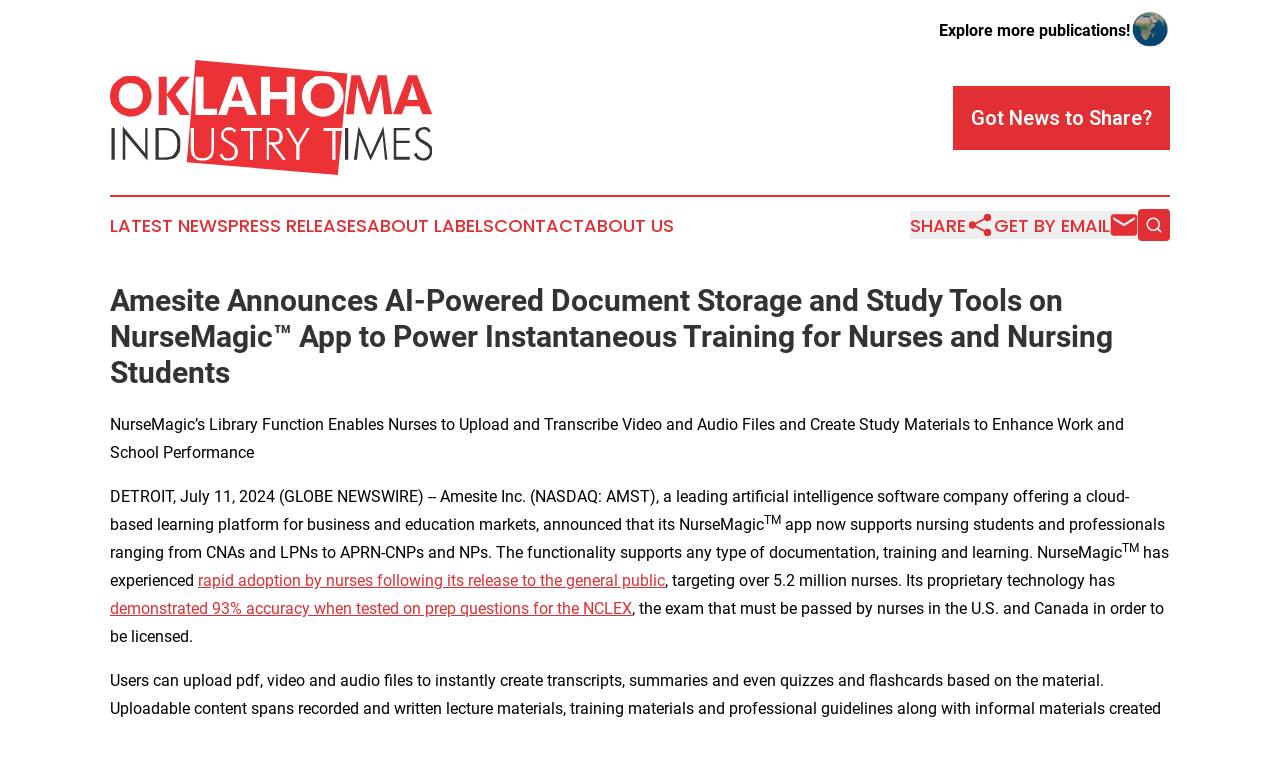

--- FILE ---
content_type: text/html;charset=utf-8
request_url: https://www.oklahomaindustrytimes.com/article/726798072-amesite-announces-ai-powered-document-storage-and-study-tools-on-nursemagic-app-to-power-instantaneous-training-for-nurses-and-nursing-students
body_size: 9139
content:
<!DOCTYPE html>
<html lang="en">
<head>
  <title>Amesite Announces AI-Powered Document Storage and Study Tools on NurseMagic™ App to Power Instantaneous Training for Nurses and Nursing Students | Oklahoma Industry Times</title>
  <meta charset="utf-8">
  <meta name="viewport" content="width=device-width, initial-scale=1">
    <meta name="description" content="Oklahoma Industry Times is an online news publication focusing on industries in the Oklahoma: Your best source on industries and services news from Oklahoma">
    <link rel="icon" href="https://cdn.newsmatics.com/agp/sites/oklahomaindustrytimes-favicon-1.png" type="image/png">
  <meta name="csrf-token" content="we5kvnocuxGKbJ5Cv-XYCbU-uylq4x8NX3jAVxdxXuU=">
  <meta name="csrf-param" content="authenticity_token">
  <link href="/css/styles.min.css?v1d0b8e25eaccc1ca72b30a2f13195adabfa54991" rel="stylesheet" data-turbo-track="reload">
  <link rel="stylesheet" href="/plugins/vanilla-cookieconsent/cookieconsent.css?v1d0b8e25eaccc1ca72b30a2f13195adabfa54991">
  
<style type="text/css">
    :root {
        --color-primary-background: rgba(225, 47, 52, 0.2);
        --color-primary: #e12f34;
        --color-secondary: #373435;
    }
</style>

  <script type="importmap">
    {
      "imports": {
          "adController": "/js/controllers/adController.js?v1d0b8e25eaccc1ca72b30a2f13195adabfa54991",
          "alertDialog": "/js/controllers/alertDialog.js?v1d0b8e25eaccc1ca72b30a2f13195adabfa54991",
          "articleListController": "/js/controllers/articleListController.js?v1d0b8e25eaccc1ca72b30a2f13195adabfa54991",
          "dialog": "/js/controllers/dialog.js?v1d0b8e25eaccc1ca72b30a2f13195adabfa54991",
          "flashMessage": "/js/controllers/flashMessage.js?v1d0b8e25eaccc1ca72b30a2f13195adabfa54991",
          "gptAdController": "/js/controllers/gptAdController.js?v1d0b8e25eaccc1ca72b30a2f13195adabfa54991",
          "hamburgerController": "/js/controllers/hamburgerController.js?v1d0b8e25eaccc1ca72b30a2f13195adabfa54991",
          "labelsDescription": "/js/controllers/labelsDescription.js?v1d0b8e25eaccc1ca72b30a2f13195adabfa54991",
          "searchController": "/js/controllers/searchController.js?v1d0b8e25eaccc1ca72b30a2f13195adabfa54991",
          "videoController": "/js/controllers/videoController.js?v1d0b8e25eaccc1ca72b30a2f13195adabfa54991",
          "navigationController": "/js/controllers/navigationController.js?v1d0b8e25eaccc1ca72b30a2f13195adabfa54991"          
      }
    }
  </script>
  <script>
      (function(w,d,s,l,i){w[l]=w[l]||[];w[l].push({'gtm.start':
      new Date().getTime(),event:'gtm.js'});var f=d.getElementsByTagName(s)[0],
      j=d.createElement(s),dl=l!='dataLayer'?'&l='+l:'';j.async=true;
      j.src='https://www.googletagmanager.com/gtm.js?id='+i+dl;
      f.parentNode.insertBefore(j,f);
      })(window,document,'script','dataLayer','GTM-KGCXW2X');
  </script>

  <script>
    window.dataLayer.push({
      'cookie_settings': 'delta'
    });
  </script>
</head>
<body class="df-5 is-subpage">
<noscript>
  <iframe src="https://www.googletagmanager.com/ns.html?id=GTM-KGCXW2X"
          height="0" width="0" style="display:none;visibility:hidden"></iframe>
</noscript>
<div class="layout">

  <!-- Top banner -->
  <div class="max-md:hidden w-full content universal-ribbon-inner flex justify-end items-center">
    <a href="https://www.affinitygrouppublishing.com/" target="_blank" class="brands">
      <span class="font-bold text-black">Explore more publications!</span>
      <div>
        <img src="/images/globe.png" height="40" width="40" class="icon-globe"/>
      </div>
    </a>
  </div>
  <header data-controller="hamburger">
  <div class="content">
    <div class="header-top">
      <div class="flex gap-2 masthead-container justify-between items-center">
        <div class="mr-4 logo-container">
          <a href="/">
              <img src="https://cdn.newsmatics.com/agp/sites/oklahomaindustrytimes-logo-1.svg" alt="Oklahoma Industry Times"
                class="max-md:!h-[60px] lg:!max-h-[115px]" height="142"
                width="auto" />
          </a>
        </div>
        <button class="hamburger relative w-8 h-6">
          <span aria-hidden="true"
            class="block absolute h-[2px] w-9 bg-[--color-primary] transform transition duration-500 ease-in-out -translate-y-[15px]"></span>
          <span aria-hidden="true"
            class="block absolute h-[2px] w-7 bg-[--color-primary] transform transition duration-500 ease-in-out translate-x-[7px]"></span>
          <span aria-hidden="true"
            class="block absolute h-[2px] w-9 bg-[--color-primary] transform transition duration-500 ease-in-out translate-y-[15px]"></span>
        </button>
        <a href="/submit-news" class="max-md:hidden button button-upload-content button-primary w-fit">
          <span>Got News to Share?</span>
        </a>
      </div>
      <!--  Screen size line  -->
      <div class="absolute bottom-0 -ml-[20px] w-screen h-[1px] bg-[--color-primary] z-50 md:hidden">
      </div>
    </div>
    <!-- Navigation bar -->
    <div class="navigation is-hidden-on-mobile" id="main-navigation">
      <div class="w-full md:hidden">
        <div data-controller="search" class="relative w-full">
  <div data-search-target="form" class="relative active">
    <form data-action="submit->search#performSearch" class="search-form">
      <input type="text" name="query" placeholder="Search..." data-search-target="input" class="search-input md:hidden" />
      <button type="button" data-action="click->search#toggle" data-search-target="icon" class="button-search">
        <img height="18" width="18" src="/images/search.svg" />
      </button>
    </form>
  </div>
</div>

      </div>
      <nav class="navigation-part">
          <a href="/latest-news" class="nav-link">
            Latest News
          </a>
          <a href="/press-releases" class="nav-link">
            Press Releases
          </a>
          <a href="/about-labels" class="nav-link">
            About Labels
          </a>
          <a href="/contact" class="nav-link">
            Contact
          </a>
          <a href="/about" class="nav-link">
            About Us
          </a>
      </nav>
      <div class="w-full md:w-auto md:justify-end">
        <div data-controller="navigation" class="header-actions hidden">
  <button class="nav-link flex gap-1 items-center" onclick="window.ShareDialog.openDialog()">
    <span data-navigation-target="text">
      Share
    </span>
    <span class="icon-share"></span>
  </button>
  <button onclick="window.AlertDialog.openDialog()" class="nav-link nav-link-email flex items-center gap-1.5">
    <span data-navigation-target="text">
      Get by Email
    </span>
    <span class="icon-mail"></span>
  </button>
  <div class="max-md:hidden">
    <div data-controller="search" class="relative w-full">
  <div data-search-target="form" class="relative active">
    <form data-action="submit->search#performSearch" class="search-form">
      <input type="text" name="query" placeholder="Search..." data-search-target="input" class="search-input md:hidden" />
      <button type="button" data-action="click->search#toggle" data-search-target="icon" class="button-search">
        <img height="18" width="18" src="/images/search.svg" />
      </button>
    </form>
  </div>
</div>

  </div>
</div>

      </div>
      <a href="/submit-news" class="md:hidden uppercase button button-upload-content button-primary w-fit">
        <span>Got News to Share?</span>
      </a>
      <a href="https://www.affinitygrouppublishing.com/" target="_blank" class="nav-link-agp">
        Explore more publications!
        <img src="/images/globe.png" height="35" width="35" />
      </a>
    </div>
  </div>
</header>

  <div id="main-content" class="content">
    <div id="flash-message"></div>
    <h1>Amesite Announces AI-Powered Document Storage and Study Tools on NurseMagic™ App to Power Instantaneous Training for Nurses and Nursing Students</h1>
<div class="press-release">
  <h2>NurseMagic&#x2019;s Library Function Enables Nurses to Upload and Transcribe Video and Audio Files and Create Study Materials to Enhance Work and School Performance</h2>
      <p>DETROIT, July  11, 2024  (GLOBE NEWSWIRE) -- Amesite Inc. (NASDAQ: AMST), a leading artificial intelligence software company offering a cloud-based learning platform for business and education markets, announced that its NurseMagic<sup>TM</sup> app now supports nursing students and professionals ranging from CNAs and LPNs to APRN-CNPs and NPs. The functionality supports any type of documentation, training and learning. NurseMagic<sup>TM</sup> has experienced <a href="https://www.globenewswire.com/Tracker?data=[base64]" rel="nofollow" target="_blank">rapid adoption by nurses following its release to the general public</a>, targeting over 5.2 million nurses. Its proprietary technology has <a href="https://www.globenewswire.com/Tracker?data=[base64]" rel="nofollow" target="_blank">demonstrated 93% accuracy when tested on prep questions for the NCLEX</a>, the exam that must be passed by nurses in the U.S. and Canada in order to be licensed.<br></p>    <p>Users can upload pdf, video and audio files to instantly create transcripts, summaries and even quizzes and flashcards based on the material. Uploadable content spans recorded and written lecture materials, training materials and professional guidelines along with informal materials created via mentorship. With the new functionality, nurses can access instantaneous training. Additionally, users can share materials easily on the app and create their own file structures, enabling scaling of distribution of informal and formal learning, training and other professional materials.</p>    <p>McKinsey reports that 75% percent of early-tenure nurse respondents enjoy working with the most-experienced nurses, but more than 33% of these nurse veterans don&#x2019;t have the time or capacity to train or coach others. In academia, more than 70% of college students have used AI. The market for AI in healthcare is expected to grow to over $187 billion by 2030.</p>    <p>Kalie Wortinger, Senior Engineering Manager at Amesite, said, &#x201C;Our AI-powered capability to upload, digest and effectively use documents is an overwhelming advantage to nurses using it, for both professional and academic purposes, replacing hours of manual work with streamlined access to instantaneous training. We built our infrastructure at Amesite to stay ahead of the curve in key AI capabilities and are thrilled to consistently roll out tools that our users want and can use immediately.&#x201D;</p>    <p>CEO Dr. Ann Marie Sastry said, "Our nurse influencers like <a href="https://www.globenewswire.com/Tracker?data=k9qcY6UA5unFRMe-IVhdKukyz2sf93xRa1pxHnzVaSpou02UBr4HRnuBdVF9jkyIBuA9ZUhtCMERlpQL-0qGkF-Q7JnK0E8uHMp7zpmG__ePJUeVrKQ75qbqCMkOivhCz66vbs0ofHJeTQG4gw8iSA==" rel="nofollow" target="_blank">Cynesse, </a><a href="https://www.globenewswire.com/Tracker?data=QUtW25mh4KOvxjJYzcgFoX6NIglyM6PES_hi-iNkXn5GLGMe8ey-q-ZFWGrcEUFW51LBkclSpnUkblfeXQgCyAeKBZtnVMj7GFSVu2I3BC00j4ZaYOkHTqWcH68PttmK8Wpw1D8dOLFmW580e63Lqw==" rel="nofollow" target="_blank">Nurse Tara</a> and <a href="https://www.globenewswire.com/Tracker?data=pWB-mRgcEVG8pJ1bRMq6z3cndRtgVHmd8SZ-D2SSEDr3Jtk8_YdmZ3F3ivf0zWMbfqw5qkkj1Lm8_9a_bAtw-8Kjm-W5xzd-owigLtHEkmU3jX7cmFfhh6nWZO8kfg3d" rel="nofollow" target="_blank">Kesheen</a> are demonstrating the power of NurseMagic<sup>TM</sup> to their communities and driving user growth, and their communities are telling us what they want, and influencing our designs. We are focused on powering the work of millions of nurses around the world with AI, who can use our technology to be effective in this era of nurse shortages, burnout and high turnover."</p>    <p><strong>Connect with us on social media for the latest updates:</strong></p>    <ul type="disc">
<li>Instagram: <a href="https://www.instagram.com/nursemagicai/" rel="nofollow" target="_blank"><strong>https://www.instagram.com/nursemagicai/</strong></a>
</li>
<li>TikTok: <a href="https://www.tiktok.com/@nursemagicai" rel="nofollow" target="_blank"><strong>https://www.tiktok.com/@nursemagicai</strong></a>
</li>
<li>Facebook: <a href="https://www.facebook.com/nursemagicai" rel="nofollow" target="_blank"><strong>https://www.facebook.com/nursemagicai</strong></a>
</li>
<li>LinkedIn: <a href="https://www.linkedin.com/company/nursemagicai/" rel="nofollow" target="_blank"><strong>https://www.linkedin.com/company/nursemagicai/</strong></a>
</li>
<li>Twitter: <a href="https://twitter.com/NurseMagicAI" rel="nofollow" target="_blank"><strong>https://twitter.com/NurseMagicAI</strong></a><br>
</li>
</ul>    <p><strong>About Amesite Inc.</strong></p>    <p>Amesite Inc., an education tech SaaS company, offers its proprietary learning platform and content services to deploy affordable and effective AI for white-labeled online learning programs for colleges and universities. The company's technology platform leverages cutting-edge AI to offer an innovative out-of-the box, AI-powered learning ecosystem, complete with 24/7 learner support, up-to-date content and ready-to-go programs to quickly deploy and generate revenue. With the announcement of NurseMagic<sup>TM</sup>, Amesite has entered the B2C AI app market. Amesite has also announced its intention to deliver other apps on its infrastructure including a Public Safety app that includes training and preparedness for active shooter response. For more information, visit <a href="https://www.globenewswire.com/Tracker?data=w7Z-EDbzPhPXmwRLsiV9Qc2fZrrF-VAB81qVERLEWm6pF_cCHNALb_IYXHp2ScZV-TBLXz57dc6tEg6ABqx3iA==" rel="nofollow" target="_blank">https://amesite.com</a>.</p>    <p><strong>Forward Looking Statements</strong></p>    <p>This communication contains forward-looking statements (including within the meaning of Section 21E of the Securities Exchange Act of 1934, as amended, and Section 27A of the Securities Act of 1933, as amended) concerning the Company, the Company's planned online machine learning platform, the Company's business plans, any future commercialization of the Company's online learning solutions, potential customers, business objectives and other matters. Forward-looking statements generally include statements that are predictive in nature and depend upon or refer to future events or conditions, and include words such as "may," "will," "should," "would," "expect," "plan," "believe," "intend," "look forward," and other similar expressions among others. Statements that are not historical facts are forward-looking statements. Forward-looking statements are based on current beliefs and assumptions that are subject to risks and uncertainties and are not guarantees of future performance. Actual results could differ materially from those contained in any forward-looking statement. Risks facing the Company and its planned platform are set forth in the Company's filings with the SEC. Except as required by applicable law, the Company undertakes no obligation to revise or update any forward-looking statement, or to make any other forward-looking statements, whether as a result of new information, future events or otherwise.</p>    <p><strong>Investor Relations Contact:</strong></p>    <p>MJ Clyburn</p>    <p>TraDigital IR</p>    <p><a href="https://www.globenewswire.com/Tracker?data=so8uUcvdcVbk-r8Oos9IHE2SU3h0-slxATmNEvYKpejcE7qWoSVIKJU-eA6YAAXZCPF5qmiZ7NenvynRUUUVdauedv1R5DsFR-Du6Zqosfw=" rel="nofollow" target="_blank">clyburn@tradigitalir.com</a></p>    <p><strong>SOURCE:</strong></p>    <p><a href="https://www.globenewswire.com/Tracker?data=[base64]" rel="nofollow" target="_blank">https://www.mckinsey.com/industries/healthcare/our-insights/how-to-bridge-the-experience-gap-by-supporting-nurses-of-all-tenures</a></p>    <p><a href="https://www.globenewswire.com/Tracker?data=[base64]" rel="nofollow" target="_blank">https://leadershipblog.act.org/2023/12/students-ai-research.html</a></p>    <p>https://www.globenewswire.com/en/news-release/2022/04/11/2420243/0/en/Artificial-Intelligence-in-Healthcare-Market-Size-to-Hit-US-187-95-Bn-By-2030.html</p> <img class="__GNW8366DE3E__IMG" src="https://www.globenewswire.com/newsroom/ti?nf=OTE3NjI2OCM2MzYyMzc5IzIxOTQ0ODQ="> <br><img src="https://ml.globenewswire.com/media/OTMzOTExY2QtYmZlOC00ZmViLWE2YmUtZmU3NmMwZjdkY2ZkLTEyMDYwMzc=/tiny/Amesite-Inc-.png" referrerpolicy="no-referrer-when-downgrade"><p><a href="https://www.globenewswire.com/NewsRoom/AttachmentNg/507502b7-5e91-4acb-9944-4c8913b2b1a4" rel="nofollow"><img src="https://ml.globenewswire.com/media/507502b7-5e91-4acb-9944-4c8913b2b1a4/small/20-06-amesite-color-logo-jpg.jpg" border="0" width="150" height="44" alt="Primary Logo"></a></p>
    <p>
  Legal Disclaimer:
</p>
<p>
  EIN Presswire provides this news content "as is" without warranty of any kind. We do not accept any responsibility or liability
  for the accuracy, content, images, videos, licenses, completeness, legality, or reliability of the information contained in this
  article. If you have any complaints or copyright issues related to this article, kindly contact the author above.
</p>
<img class="prtr" src="https://www.einpresswire.com/tracking/article.gif?t=5&a=23XpQilehv-9Lt5h&i=YV-2L9s5fFSB3iD-" alt="">
</div>

  </div>
</div>
<footer class="footer footer-with-line">
  <div class="content flex flex-col">
    <p class="footer-text text-sm mb-4 order-2 lg:order-1">© 1995-2026 Newsmatics Inc. dba Affinity Group Publishing &amp; Oklahoma Industry Times. All Rights Reserved.</p>
    <div class="footer-nav lg:mt-2 mb-[30px] lg:mb-0 flex gap-7 flex-wrap justify-center order-1 lg:order-2">
        <a href="/about" class="footer-link">About</a>
        <a href="/archive" class="footer-link">Press Release Archive</a>
        <a href="/submit-news" class="footer-link">Submit Press Release</a>
        <a href="/legal/terms" class="footer-link">Terms &amp; Conditions</a>
        <a href="/legal/dmca" class="footer-link">Copyright/DMCA Policy</a>
        <a href="/legal/privacy" class="footer-link">Privacy Policy</a>
        <a href="/contact" class="footer-link">Contact</a>
    </div>
  </div>
</footer>
<div data-controller="dialog" data-dialog-url-value="/" data-action="click->dialog#clickOutside">
  <dialog
    class="modal-shadow fixed backdrop:bg-black/20 z-40 text-left bg-white rounded-full w-[350px] h-[350px] overflow-visible"
    data-dialog-target="modal"
  >
    <div class="text-center h-full flex items-center justify-center">
      <button data-action="click->dialog#close" type="button" class="modal-share-close-button">
        ✖
      </button>
      <div>
        <div class="mb-4">
          <h3 class="font-bold text-[28px] mb-3">Share us</h3>
          <span class="text-[14px]">on your social networks:</span>
        </div>
        <div class="flex gap-6 justify-center text-center">
          <a href="https://www.facebook.com/sharer.php?u=https://www.oklahomaindustrytimes.com" class="flex flex-col items-center font-bold text-[#4a4a4a] text-sm" target="_blank">
            <span class="h-[55px] flex items-center">
              <img width="40px" src="/images/fb.png" alt="Facebook" class="mb-2">
            </span>
            <span class="text-[14px]">
              Facebook
            </span>
          </a>
          <a href="https://www.linkedin.com/sharing/share-offsite/?url=https://www.oklahomaindustrytimes.com" class="flex flex-col items-center font-bold text-[#4a4a4a] text-sm" target="_blank">
            <span class="h-[55px] flex items-center">
              <img width="40px" height="40px" src="/images/linkedin.png" alt="LinkedIn" class="mb-2">
            </span>
            <span class="text-[14px]">
            LinkedIn
            </span>
          </a>
        </div>
      </div>
    </div>
  </dialog>
</div>

<div data-controller="alert-dialog" data-action="click->alert-dialog#clickOutside">
  <dialog
    class="fixed backdrop:bg-black/20 modal-shadow z-40 text-left bg-white rounded-full w-full max-w-[450px] aspect-square overflow-visible"
    data-alert-dialog-target="modal">
    <div class="flex items-center text-center -mt-4 h-full flex-1 p-8 md:p-12">
      <button data-action="click->alert-dialog#close" type="button" class="modal-close-button">
        ✖
      </button>
      <div class="w-full" data-alert-dialog-target="subscribeForm">
        <img class="w-8 mx-auto mb-4" src="/images/agps.svg" alt="AGPs" />
        <p class="md:text-lg">Get the latest news on this topic.</p>
        <h3 class="dialog-title mt-4">SIGN UP FOR FREE TODAY</h3>
        <form data-action="submit->alert-dialog#submit" method="POST" action="/alerts">
  <input type="hidden" name="authenticity_token" value="we5kvnocuxGKbJ5Cv-XYCbU-uylq4x8NX3jAVxdxXuU=">

  <input data-alert-dialog-target="fullnameInput" type="text" name="fullname" id="fullname" autocomplete="off" tabindex="-1">
  <label>
    <input data-alert-dialog-target="emailInput" placeholder="Email address" name="email" type="email"
      value=""
      class="rounded-xs mb-2 block w-full bg-white px-4 py-2 text-gray-900 border-[1px] border-solid border-gray-600 focus:border-2 focus:border-gray-800 placeholder:text-gray-400"
      required>
  </label>
  <div class="text-red-400 text-sm" data-alert-dialog-target="errorMessage"></div>

  <input data-alert-dialog-target="timestampInput" type="hidden" name="timestamp" value="1769070369" autocomplete="off" tabindex="-1">

  <input type="submit" value="Sign Up"
    class="!rounded-[3px] w-full mt-2 mb-4 bg-primary px-5 py-2 leading-5 font-semibold text-white hover:color-primary/75 cursor-pointer">
</form>
<a data-action="click->alert-dialog#close" class="text-black underline hover:no-underline inline-block mb-4" href="#">No Thanks</a>
<p class="text-[15px] leading-[22px]">
  By signing to this email alert, you<br /> agree to our
  <a href="/legal/terms" class="underline text-primary hover:no-underline" target="_blank">Terms & Conditions</a>
</p>

      </div>
      <div data-alert-dialog-target="checkEmail" class="hidden">
        <img class="inline-block w-9" src="/images/envelope.svg" />
        <h3 class="dialog-title">Check Your Email</h3>
        <p class="text-lg mb-12">We sent a one-time activation link to <b data-alert-dialog-target="userEmail"></b>.
          Just click on the link to
          continue.</p>
        <p class="text-lg">If you don't see the email in your inbox, check your spam folder or <a
            class="underline text-primary hover:no-underline" data-action="click->alert-dialog#showForm" href="#">try
            again</a>
        </p>
      </div>

      <!-- activated -->
      <div data-alert-dialog-target="activated" class="hidden">
        <img class="w-8 mx-auto mb-4" src="/images/agps.svg" alt="AGPs" />
        <h3 class="dialog-title">SUCCESS</h3>
        <p class="text-lg">You have successfully confirmed your email and are subscribed to <b>
            Oklahoma Industry Times
          </b> daily
          news alert.</p>
      </div>
      <!-- alreadyActivated -->
      <div data-alert-dialog-target="alreadyActivated" class="hidden">
        <img class="w-8 mx-auto mb-4" src="/images/agps.svg" alt="AGPs" />
        <h3 class="dialog-title">Alert was already activated</h3>
        <p class="text-lg">It looks like you have already confirmed and are receiving the <b>
            Oklahoma Industry Times
          </b> daily news
          alert.</p>
      </div>
      <!-- activateErrorMessage -->
      <div data-alert-dialog-target="activateErrorMessage" class="hidden">
        <img class="w-8 mx-auto mb-4" src="/images/agps.svg" alt="AGPs" />
        <h3 class="dialog-title">Oops!</h3>
        <p class="text-lg mb-4">It looks like something went wrong. Please try again.</p>
        <form data-action="submit->alert-dialog#submit" method="POST" action="/alerts">
  <input type="hidden" name="authenticity_token" value="we5kvnocuxGKbJ5Cv-XYCbU-uylq4x8NX3jAVxdxXuU=">

  <input data-alert-dialog-target="fullnameInput" type="text" name="fullname" id="fullname" autocomplete="off" tabindex="-1">
  <label>
    <input data-alert-dialog-target="emailInput" placeholder="Email address" name="email" type="email"
      value=""
      class="rounded-xs mb-2 block w-full bg-white px-4 py-2 text-gray-900 border-[1px] border-solid border-gray-600 focus:border-2 focus:border-gray-800 placeholder:text-gray-400"
      required>
  </label>
  <div class="text-red-400 text-sm" data-alert-dialog-target="errorMessage"></div>

  <input data-alert-dialog-target="timestampInput" type="hidden" name="timestamp" value="1769070369" autocomplete="off" tabindex="-1">

  <input type="submit" value="Sign Up"
    class="!rounded-[3px] w-full mt-2 mb-4 bg-primary px-5 py-2 leading-5 font-semibold text-white hover:color-primary/75 cursor-pointer">
</form>
<a data-action="click->alert-dialog#close" class="text-black underline hover:no-underline inline-block mb-4" href="#">No Thanks</a>
<p class="text-[15px] leading-[22px]">
  By signing to this email alert, you<br /> agree to our
  <a href="/legal/terms" class="underline text-primary hover:no-underline" target="_blank">Terms & Conditions</a>
</p>

      </div>

      <!-- deactivated -->
      <div data-alert-dialog-target="deactivated" class="hidden">
        <img class="w-8 mx-auto mb-4" src="/images/agps.svg" alt="AGPs" />
        <h3 class="dialog-title">You are Unsubscribed!</h3>
        <p class="text-lg">You are no longer receiving the <b>
            Oklahoma Industry Times
          </b>daily news alert.</p>
      </div>
      <!-- alreadyDeactivated -->
      <div data-alert-dialog-target="alreadyDeactivated" class="hidden">
        <img class="w-8 mx-auto mb-4" src="/images/agps.svg" alt="AGPs" />
        <h3 class="dialog-title">You have already unsubscribed!</h3>
        <p class="text-lg">You are no longer receiving the <b>
            Oklahoma Industry Times
          </b> daily news alert.</p>
      </div>
      <!-- deactivateErrorMessage -->
      <div data-alert-dialog-target="deactivateErrorMessage" class="hidden">
        <img class="w-8 mx-auto mb-4" src="/images/agps.svg" alt="AGPs" />
        <h3 class="dialog-title">Oops!</h3>
        <p class="text-lg">Try clicking the Unsubscribe link in the email again and if it still doesn't work, <a
            href="/contact">contact us</a></p>
      </div>
    </div>
  </dialog>
</div>

<script src="/plugins/vanilla-cookieconsent/cookieconsent.umd.js?v1d0b8e25eaccc1ca72b30a2f13195adabfa54991"></script>
  <script src="/js/cookieconsent.js?v1d0b8e25eaccc1ca72b30a2f13195adabfa54991"></script>

<script type="module" src="/js/app.js?v1d0b8e25eaccc1ca72b30a2f13195adabfa54991"></script>
</body>
</html>


--- FILE ---
content_type: image/svg+xml
request_url: https://cdn.newsmatics.com/agp/sites/oklahomaindustrytimes-logo-1.svg
body_size: 4905
content:
<?xml version="1.0" encoding="UTF-8" standalone="no"?>
<svg
   xmlns:dc="http://purl.org/dc/elements/1.1/"
   xmlns:cc="http://creativecommons.org/ns#"
   xmlns:rdf="http://www.w3.org/1999/02/22-rdf-syntax-ns#"
   xmlns:svg="http://www.w3.org/2000/svg"
   xmlns="http://www.w3.org/2000/svg"
   xml:space="preserve"
   width="400"
   height="142.92804"
   version="1.1"
   style="clip-rule:evenodd;fill-rule:evenodd;image-rendering:optimizeQuality;shape-rendering:geometricPrecision;text-rendering:geometricPrecision"
   viewBox="0 0 403 143.92754"
   id="svg23"><metadata
   id="metadata27"><rdf:RDF><cc:Work
       rdf:about=""><dc:format>image/svg+xml</dc:format><dc:type
         rdf:resource="http://purl.org/dc/dcmitype/StillImage" /></cc:Work></rdf:RDF></metadata>
 <defs
   id="defs4">
  <style
   type="text/css"
   id="style2">
   <![CDATA[
    .fil2 {fill:#ED3237}
    .fil3 {fill:#FEFEFE;fill-rule:nonzero}
    .fil1 {fill:#373435;fill-rule:nonzero}
    .fil0 {fill:#ED3237;fill-rule:nonzero}
   ]]>
  </style>
 </defs>
 <g
   id="Layer_x0020_1"
   transform="translate(0,-0.03625)">
  <metadata
   id="CorelCorpID_0Corel-Layer" />
  <g
   id="_1082665120">
   <path
   class="fil0"
   d="m 52,45 c 0,4 -1,7 -2,10 -1,3 -3,6 -5,8 -3,3 -6,4 -9,6 -3,1 -7,2 -10,2 -3,0 -6,-1 -9,-2 C 14,68 12,67 10,65 6,62 4,59 2,56 1,53 0,49 0,45 0,42 1,38 2,35 c 1,-3 3,-6 6,-8 2,-2 5,-4 8,-6 3,-1 7,-1 10,-1 3,0 7,0 10,1 3,2 6,4 9,6 2,2 4,5 5,8 1,3 2,7 2,10 z M 26,61 c 5,0 8,-1 11,-4 3,-3 4,-7 4,-12 0,-5 -1,-8 -4,-12 -3,-3 -7,-4 -11,-4 -4,0 -8,1 -11,4 -3,4 -4,7 -4,12 0,5 1,9 4,12 3,3 7,4 11,4 z m 35,8 V 21 H 71 V 43 L 88,21 h 12 L 82,43 100,69 H 88 L 71,44 v 25 z"
   id="path7" />
   <path
   class="fil1"
   d="M 2,125 V 85 h 4 v 40 z m 14,0 V 83 l 28,34 V 85 h 3 v 41 L 19,93 v 32 z m 45,-3 h 5 c 4,0 7,0 9,-1 2,0 3,-1 4,-2 2,-2 3,-4 4,-6 1,-2 1,-5 1,-8 0,-3 0,-6 -1,-8 -1,-2 -2,-4 -4,-6 -1,-1 -3,-2 -4,-2 -2,-1 -5,-1 -10,-1 h -1 -3 z m -4,3 V 85 h 7 c 5,0 9,0 11,1 3,1 5,1 6,3 3,2 4,4 6,7 1,2 1,6 1,9 0,4 0,7 -1,10 -2,3 -3,5 -5,7 -2,1 -4,2 -6,2 -3,1 -6,1 -11,1 h -1 z"
   id="path9" />
   <polygon
   class="fil2"
   points="297,17 285,144 96,128 107,0 "
   id="polygon11" />
   <path
   class="fil1"
   d="M 294,125 V 85 h 4 v 40 z m 32,1 -14,-32 -3,31 h -4 l 6,-42 15,36 16,-36 5,42 h -3 l -3,-31 z m 29,-1 V 85 h 20 v 3 h -17 v 13 h 17 v 3 h -17 v 17 h 17 v 4 z m 25,-7 4,-2 c 0,2 1,4 3,5 1,1 3,2 5,2 2,0 4,-1 6,-3 1,-1 2,-3 2,-6 0,-2 -1,-3 -2,-5 -1,-1 -3,-2 -6,-4 -4,-2 -6,-4 -8,-6 -1,-1 -2,-3 -2,-6 0,-2 1,-5 3,-6 2,-2 5,-3 8,-3 2,0 3,0 5,1 1,1 2,2 3,4 l -2,2 c -1,-2 -2,-2 -3,-3 -1,-1 -2,-1 -4,-1 -2,0 -3,1 -4,2 -2,1 -2,3 -2,5 0,2 2,5 7,7 1,1 1,1 2,1 3,2 5,4 7,6 1,1 1,4 1,6 0,4 -1,7 -3,9 -2,2 -5,3 -8,3 -3,0 -5,-1 -7,-2 -2,-1 -3,-3 -5,-6 z"
   id="path13" />
   <path
   class="fil3"
   d="m 101,85 h 4 v 26 c 0,4 1,7 2,9 2,2 5,3 9,3 3,0 6,-1 8,-3 2,-2 3,-5 3,-9 V 85 h 3 v 25 c 0,6 -1,10 -3,12 -3,3 -6,4 -11,4 -5,0 -9,-1 -11,-4 -3,-2 -4,-6 -4,-12 z m 36,34 3,-2 c 1,2 2,3 3,5 2,1 3,1 5,1 3,0 5,-1 6,-2 2,-2 2,-4 2,-6 0,-2 0,-4 -1,-5 -1,-1 -3,-3 -6,-5 -4,-2 -7,-4 -8,-5 -2,-2 -2,-4 -2,-6 0,-3 1,-5 3,-7 2,-2 4,-3 7,-3 2,0 4,1 5,2 2,0 3,2 4,3 l -3,2 c 0,-1 -1,-2 -2,-3 -1,0 -3,0 -4,0 -2,0 -4,0 -5,1 -1,1 -2,3 -2,5 0,3 3,5 7,8 1,0 2,1 2,1 4,2 6,4 7,5 1,2 2,4 2,7 0,3 -1,6 -3,8 -2,2 -5,3 -9,3 -2,0 -5,0 -7,-2 -1,-1 -3,-3 -4,-5 z m 38,6 V 89 h -11 v -4 h 26 v 4 h -11 v 36 z m 24,-37 v 15 h 4 c 4,0 6,0 7,-1 2,-1 2,-3 2,-6 0,-3 0,-5 -2,-6 -1,-1 -4,-2 -7,-2 z m 21,37 h -4 l -14,-19 h -3 v 19 h -3 V 85 h 7 c 5,0 8,1 10,3 2,2 3,5 3,8 0,3 -1,6 -3,8 -1,1 -4,2 -7,2 z m 13,0 V 107 L 220,85 h 4 l 11,19 11,-19 h 4 l -13,22 v 18 z m 45,0 V 89 h -11 v -4 h 26 v 4 h -11 v 36 z"
   id="path15" />
   <path
   class="fil0"
   d="m 295,68 7,-49 h 11 l 10,29 c 0,1 0,2 0,3 1,1 1,2 1,4 0,-2 0,-3 1,-4 0,-1 0,-2 0,-3 l 10,-29 h 11 l 7,49 h -10 l -3,-29 c -1,-2 -1,-4 -1,-5 0,-1 0,-2 0,-3 0,-1 0,-1 0,-1 0,-1 0,-1 0,-1 0,2 -1,4 -1,5 0,1 -1,2 -1,3 l -10,31 h -6 L 311,37 c 0,0 0,-1 -1,-2 0,-2 0,-4 -1,-6 v 1 c 0,3 0,5 -1,9 v 0 l -3,29 z m 90,-18 -5,-16 c -1,-1 -1,-1 -1,-2 0,-2 -1,-3 -1,-5 0,2 0,3 -1,5 0,1 0,2 0,2 l -5,16 z m -31,18 19,-49 h 11 l 19,49 h -12 l -4,-10 h -18 l -4,10 z"
   id="path17" />
   <path
   class="fil3"
   d="M 107,69 V 21 h 10 v 40 h 17 v 8 z m 59,-18 -6,-16 c 0,0 0,-1 0,-2 0,-1 -1,-3 -1,-5 0,2 -1,3 -1,5 0,1 0,2 0,2 l -6,16 z m -31,18 18,-48 h 12 l 19,48 h -12 l -4,-10 h -19 l -3,10 z m 54,0 V 21 h 11 v 19 h 21 V 21 h 10 V 69 H 221 V 49 H 200 V 69 Z M 292,45 c 0,4 0,7 -2,10 -1,3 -3,6 -5,8 -3,3 -6,4 -9,6 -3,1 -6,2 -10,2 -3,0 -6,-1 -9,-2 -2,-1 -5,-2 -7,-4 -4,-3 -6,-6 -7,-9 -2,-3 -3,-7 -3,-11 0,-3 1,-7 2,-10 1,-3 3,-6 6,-8 2,-2 5,-4 8,-6 3,-1 7,-1 10,-1 4,0 7,0 10,1 3,2 6,4 9,6 2,2 4,5 5,8 2,3 2,7 2,10 z m -26,16 c 5,0 8,-1 11,-4 3,-3 4,-7 4,-12 0,-5 -1,-8 -4,-12 -3,-3 -6,-4 -11,-4 -4,0 -8,1 -11,4 -3,4 -4,7 -4,12 0,5 1,9 4,12 3,3 7,4 11,4 z"
   id="path19" />
  </g>
 </g>
</svg>
